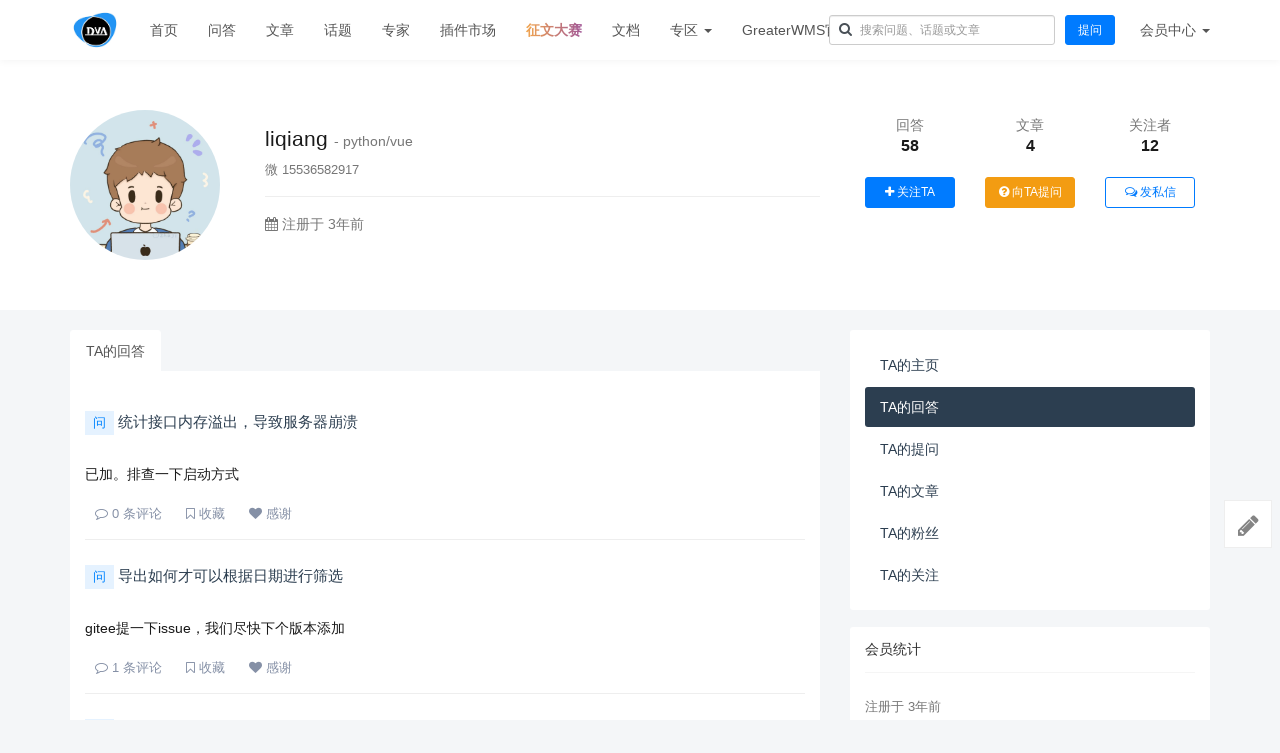

--- FILE ---
content_type: text/html; charset=utf-8
request_url: https://bbs.django-vue-admin.com/u/2/answer
body_size: 9349
content:
<!DOCTYPE html>
<!--[if lt IE 7]>
<html class="lt-ie9 lt-ie8 lt-ie7"> <![endif]-->
<!--[if IE 7]>
<html class="lt-ie9 lt-ie8"> <![endif]-->
<!--[if IE 8]>
<html class="lt-ie9"> <![endif]-->
<!--[if gt IE 8]><!-->
<html> <!--<![endif]-->
<head>
    <meta http-equiv="Content-Type" content="text/html; charset=UTF-8">
    <meta http-equiv="X-UA-Compatible" content="IE=edge,Chrome=1">
    <meta name="viewport" content="width=device-width,minimum-scale=1.0,maximum-scale=1.0,user-scalable=no">
    <meta name="renderer" content="webkit">
    <title>TA的回答 - django-vue-admin 社区</title>
    
    <link rel="shortcut icon" href="/assets/img/favicon.ico" type="image/x-icon" />
        <link rel="stylesheet" type="text/css" id="layuicss-layer" href="/assets/libs/fastadmin-layer/dist/theme/default/layer.css?v=1.0.292"/>
    <link rel="stylesheet" type="text/css" href="/assets/addons/ask/css/all.min.css?v=1.0.292"/>

    <!--[if lt IE 9]>
    <script src="/libs/html5shiv.js?v="></script>
    <script src="/libs/respond.min.js?v="></script>
    <![endif]-->

    <!--@formatter:off-->
    <script type="text/javascript">
        var Config = {"upload":{"uploadurl":"\/index\/ajax\/upload","cdnurl":"","savekey":"\/uploads\/{year}{mon}{day}\/{filemd5}{.suffix}","maxsize":"10mb","mimetype":"jpg,png,bmp,jpeg,gif,webp,zip,rar,xls,xlsx,wav,mp4,mp3,webm","multiple":false,"chunking":false,"chunksize":2097152,"fullmode":false,"thumbstyle":"","bucket":"local","multipart":[],"storage":"local"},"controllername":"user","actionname":"dispatch","url_domain_deploy":false,"__PUBLIC__":"\/","__ROOT__":"\/","__CDN__":"","inviteprice":"1-10","pagesize":{"question":"10","article":"10","answer":"10","comment":"10"},"captchaparts":"postquestion,postarticle,postanswer,postcomment","loadmode":"infinite","editormode":"markdown","uploadparts":"image,file","user":null};
    </script>
    <!--@formatter:on-->
    <script async src="https://pagead2.googlesyndication.com/pagead/js/adsbygoogle.js?client=ca-pub-2892031411229715"
     crossorigin="anonymous"></script>
</head>
<style>
.text{
      background: linear-gradient(90deg, rgba(131,58,180,1) 0%, rgba(253,29,29,1) 33.3%, rgba(252,176,69,1) 66.6%, rgba(131,58,180,1) 100%);
      -webkit-background-clip: text; /*截取背景区域为文字*/
      font-weight: 900;
      color: transparent!important;
      background-size: 300% 100%; /*扩大背景区域*/  
      animation: text 4s infinite linear;
}
@keyframes text{
  0%  { background-position: 0 0;}
100%  { background-position: -150% 0;}
}
</style>
<body class="group-page">

<header class="header">
    <!-- S 导航 -->
    <nav class="navbar navbar-default navbar-white navbar-fixed-top" role="navigation">
        <div class="container">

            <div class="navbar-header">
                <button type="button" class="navbar-toggle " data-toggle="collapse" data-target="#navbar-collapse">
                    <span class="sr-only">Toggle navigation</span>
                    <span class="icon-bar"></span>
                    <span class="icon-bar"></span>
                    <span class="icon-bar"></span>
                </button>
                <a class="navbar-brand" href="/"><img src="/uploads/20220305/c8b2f3e1cc9506d30ee69efa96ed7883.jpg" style="height:100%;"></a>
            </div>

            <div class="collapse navbar-collapse" id="navbar-collapse">
                <ul class="nav navbar-nav">
                    <li class=""><a href="/">首页</a></li>
                    <li class=""><a href="/questions.html">问答</a></li>
                    <li class=""><a href="/articles.html">文章</a></li>
                    <li class=""><a href="/tags.html">话题</a></li>
                    <li class=""><a href="/experts.html">专家</a></li>
                    <li class=""><a href="/plugMarket.html">插件市场</a></li>
                    <li class=""><a class="text" href="/zone/征文大赛.html">征文大赛</a></li>
                    <li><a href="https://django-vue-admin.com" target="_blank">文档</a></li>
                    <li class="dropdown">
                        <a href="/zones.html" class="dropdown-toggle" data-toggle="dropdown">专区 <b class="caret"></b></a>
                        <ul class="dropdown-menu multi-level">
                                                        <li><a href="/zone/dvadmin.html">dvadmin</a></li>
                                                        <li><a href="/zone/test2.html">测试专区2</a></li>
                                                        <li><a href="/zone/征文大赛.html">征文大赛</a></li>
                                                        <li><a href="/zones.html">更多专区...</a></li>
                        </ul>
                    </li>
                    <li><a href="https://www.56yhz.com" target="_blank">GreaterWMS官网</a></li>
                    <!--<li><a href="/">返回主站</a></li>-->
                </ul>
                <ul class="nav navbar-nav navbar-right">
                    <li>
                        <form class="form-inline navbar-form search-form pt-1" action="/search.html" method="get">
                            <input class="form-control" name="q" value="" type="text" id="searchinput" placeholder="搜索问题、话题或文章">
                        </form>
                    </li>
                    <li class="hidden-xs">
                        <div class="py-3 px-2">
                            <a href="/addons/ask/question/post.html" class="btn btn-primary">提问</a>
                        </div>
                    </li>
                                        <li class="dropdown navbar-userinfo">
                                                <a href="/index/user/index.html" class="dropdown-toggle" data-toggle="dropdown">会员<span class="hidden-sm">中心</span> <b class="caret"></b></a>
                                                <ul class="dropdown-menu">
                                                        <li><a href="/index/user/login.html"><i class="fa fa-sign-in fa-fw"></i> 登录</a></li>
                            <li><a href="/index/user/register.html"><i class="fa fa-user-o fa-fw"></i> 注册</a></li>
                            
                        </ul>
                    </li>
                </ul>
            </div>

        </div>
    </nav>
    <!-- E 导航 -->

</header>

<div class="container-fluid" style="padding:50px 0;background:#fff;">
    <header class="space-header">
        <div class="container">
            <div class="row">
                <div class="col-xs-4 col-sm-4 col-md-2">
                    <a class="text-left" href="/u/2"><img class="img-circle img-responsive" src="/uploads/20220417/c83ce311969d153e86f1c020002e452c.png" style="width:150px;height:150px;" alt="liqiang"></a>
                </div>
                <div class="col-xs-8 col-sm-8 col-md-6">
                    <div class="h3">
                        liqiang                        <small> - python/vue</small>
                                            </div>
                    <div class="text-muted"><small>微 15536582917</small></div>
                    <hr>
                    <div class="text-muted">
                        <span><i class="fa fa-calendar"></i> 注册于 3年前</span>
                    </div>
                    <div class="mt-3"><p></p></div>
                </div>
                <div class="col-xs-12 col-sm-8 col-md-4">
                    <div class="row statistics pt-1" style="border-top:none;">
                        <div class="col-xs-4">
                            <div class="statistics-text">回答</div>
                            <div class="statistics-nums">58</div>
                        </div>
                        <div class="col-xs-4">
                            <div class="statistics-text">文章</div>
                            <div class="statistics-nums">4</div>
                        </div>
                        <div class="col-xs-4">
                            <div class="statistics-text">关注者</div>
                            <div class="statistics-nums">12</div>
                        </div>
                    </div>
                                        <div>
                        <div class="col-xs-4">
                            <a href="javascript:" class="btn btn-primary btn-block btn-attention " data-id="2" data-type="user"><i class="fa fa-plus"></i> <span>关注TA</span></a>
                        </div>
                        <div class="col-xs-4">
                            <a href="/addons/ask/question/post?user_id=2" class="btn btn-warning btn-block"><i class="fa fa-question-circle"></i> 向TA提问</a>
                        </div>
                        <div class="col-xs-4">
                            <a href="javascript:" class="btn btn-outline-primary btn-block btn-message" data-id="2"><i class="fa fa-comments-o"></i> 发私信</a>
                        </div>
                    </div>
                                    </div>
            </div>
        </div>
    </header>
</div>

<div class="container">
    <div class="row" style="margin-top:20px;">
        <div class="col-md-8 col-sm-12">
            <ul class="nav nav-tabs nav-noborder mb-10 mt-20">
                <li class="active"><a href="?type=new">TA的回答</a></li>
            </ul>
            <div class="tab-inner" style="background:#fff;padding:15px;">
                <div class="question-list" data-page="1" data-more="1">
                                        <div class="comment">
    <div class="comment-header">
        <h4 class="title"><a href="/question/541.html"><span class="tag">问</span> 统计接口内存溢出，导致服务器崩溃</a></h4>
    </div>
    <div class="comment-body">

        <div class="content">
                        <div class="text-fmt wysiwyg mt-10 mb-10"><p><p>已加。排查一下启动方式</p></p></div>
                    </div>

    </div>
    <div class="comment-footer clearfix">
        <div class="">
            <a href="javascript:" class="action btn-comment" data-type="answer" data-id="589"><i class="fa fa-comment-o"></i> <span>0</span> 条评论</a>
            <a href="javascript:" class="action btn-collection " data-id="589" data-type="answer"><i class="fa fa-bookmark-o"></i> <span>收藏</span></a>
            <a href="javascript:" class="action btn-thanks" data-id="589" data-type="answer" data-user-id="2" data-user-url="/u/2" data-user-nickname="liqiang" data-user-avatar="/uploads/20220417/c83ce311969d153e86f1c020002e452c.png" data-toggle="popover" data-title="感谢" data-url="/addons/ask/ajax/get_thanks_list.html"><i class="fa fa-heart"></i> <span>感谢</span></a>
                    </div>
        <div class="sub-comments hidden">
        </div>
    </div>
</div>

                                        <div class="comment">
    <div class="comment-header">
        <h4 class="title"><a href="/question/486.html"><span class="tag">问</span> 导出如何才可以根据日期进行筛选</a></h4>
    </div>
    <div class="comment-body">

        <div class="content">
                        <div class="text-fmt wysiwyg mt-10 mb-10"><p><p>gitee提一下issue，我们尽快下个版本添加</p></p></div>
                    </div>

    </div>
    <div class="comment-footer clearfix">
        <div class="">
            <a href="javascript:" class="action btn-comment" data-type="answer" data-id="548"><i class="fa fa-comment-o"></i> <span>1</span> 条评论</a>
            <a href="javascript:" class="action btn-collection " data-id="548" data-type="answer"><i class="fa fa-bookmark-o"></i> <span>收藏</span></a>
            <a href="javascript:" class="action btn-thanks" data-id="548" data-type="answer" data-user-id="2" data-user-url="/u/2" data-user-nickname="liqiang" data-user-avatar="/uploads/20220417/c83ce311969d153e86f1c020002e452c.png" data-toggle="popover" data-title="感谢" data-url="/addons/ask/ajax/get_thanks_list.html"><i class="fa fa-heart"></i> <span>感谢</span></a>
                    </div>
        <div class="sub-comments hidden">
        </div>
    </div>
</div>

                                        <div class="comment">
    <div class="comment-header">
        <h4 class="title"><a href="/question/468.html"><span class="tag">问</span> 导入功能权限已经配置，调用还是提示&ldquo;您没有执行该操作的权限&rdquo;，只有超级管理员才可以使用导入功能</a></h4>
    </div>
    <div class="comment-body">

        <div class="content">
                        <div class="text-fmt wysiwyg mt-10 mb-10"><p><p>权限配置中需要给普通用户配置权限</p></p></div>
                    </div>

    </div>
    <div class="comment-footer clearfix">
        <div class="">
            <a href="javascript:" class="action btn-comment" data-type="answer" data-id="534"><i class="fa fa-comment-o"></i> <span>2</span> 条评论</a>
            <a href="javascript:" class="action btn-collection " data-id="534" data-type="answer"><i class="fa fa-bookmark-o"></i> <span>收藏</span></a>
            <a href="javascript:" class="action btn-thanks" data-id="534" data-type="answer" data-user-id="2" data-user-url="/u/2" data-user-nickname="liqiang" data-user-avatar="/uploads/20220417/c83ce311969d153e86f1c020002e452c.png" data-toggle="popover" data-title="感谢" data-url="/addons/ask/ajax/get_thanks_list.html"><i class="fa fa-heart"></i> <span>感谢</span></a>
                    </div>
        <div class="sub-comments hidden">
        </div>
    </div>
</div>

                                        <div class="comment">
    <div class="comment-header">
        <h4 class="title"><a href="/question/432.html"><span class="tag">问</span> this.$emit('refresh')刷新表格为什么不起作用呢？</a></h4>
    </div>
    <div class="comment-body">

        <div class="content">
                        <div class="text-fmt wysiwyg mt-10 mb-10"><p><p>不起作用是因为你在父组件中，没有使用这个@refresh 事件</p></p></div>
                    </div>

    </div>
    <div class="comment-footer clearfix">
        <div class="">
            <a href="javascript:" class="action btn-comment" data-type="answer" data-id="504"><i class="fa fa-comment-o"></i> <span>0</span> 条评论</a>
            <a href="javascript:" class="action btn-collection " data-id="504" data-type="answer"><i class="fa fa-bookmark-o"></i> <span>收藏</span></a>
            <a href="javascript:" class="action btn-thanks" data-id="504" data-type="answer" data-user-id="2" data-user-url="/u/2" data-user-nickname="liqiang" data-user-avatar="/uploads/20220417/c83ce311969d153e86f1c020002e452c.png" data-toggle="popover" data-title="感谢" data-url="/addons/ask/ajax/get_thanks_list.html"><i class="fa fa-heart"></i> <span>感谢</span></a>
                    </div>
        <div class="sub-comments hidden">
        </div>
    </div>
</div>

                                        <div class="comment">
    <div class="comment-header">
        <h4 class="title"><a href="/question/406.html"><span class="tag">问</span> 用户按关键字搜索中性别字段只对编号生效</a></h4>
    </div>
    <div class="comment-body">

        <div class="content">
                        <div class="text-fmt wysiwyg mt-10 mb-10"><p><p>好的，我们这边记录下来，看版本优化，麻烦给提到gitee的  issue 中</p></p></div>
                    </div>

    </div>
    <div class="comment-footer clearfix">
        <div class="">
            <a href="javascript:" class="action btn-comment" data-type="answer" data-id="481"><i class="fa fa-comment-o"></i> <span>0</span> 条评论</a>
            <a href="javascript:" class="action btn-collection " data-id="481" data-type="answer"><i class="fa fa-bookmark-o"></i> <span>收藏</span></a>
            <a href="javascript:" class="action btn-thanks" data-id="481" data-type="answer" data-user-id="2" data-user-url="/u/2" data-user-nickname="liqiang" data-user-avatar="/uploads/20220417/c83ce311969d153e86f1c020002e452c.png" data-toggle="popover" data-title="感谢" data-url="/addons/ask/ajax/get_thanks_list.html"><i class="fa fa-heart"></i> <span>感谢</span></a>
                    </div>
        <div class="sub-comments hidden">
        </div>
    </div>
</div>

                                        <div class="comment">
    <div class="comment-header">
        <h4 class="title"><a href="/question/407.html"><span class="tag">问</span> dvadmin_celery插件，worker不能正常启动</a></h4>
    </div>
    <div class="comment-body">

        <div class="content">
                        <div class="text-fmt wysiwyg mt-10 mb-10"><p><p>dev分支已经改好了，是Django的日志打印问题，今晚会发个v2.1.3版本</p></p></div>
                    </div>

    </div>
    <div class="comment-footer clearfix">
        <div class="">
            <a href="javascript:" class="action btn-comment" data-type="answer" data-id="480"><i class="fa fa-comment-o"></i> <span>0</span> 条评论</a>
            <a href="javascript:" class="action btn-collection " data-id="480" data-type="answer"><i class="fa fa-bookmark-o"></i> <span>收藏</span></a>
            <a href="javascript:" class="action btn-thanks" data-id="480" data-type="answer" data-user-id="2" data-user-url="/u/2" data-user-nickname="liqiang" data-user-avatar="/uploads/20220417/c83ce311969d153e86f1c020002e452c.png" data-toggle="popover" data-title="感谢" data-url="/addons/ask/ajax/get_thanks_list.html"><i class="fa fa-heart"></i> <span>感谢</span></a>
                    </div>
        <div class="sub-comments hidden">
        </div>
    </div>
</div>

                                        <div class="comment">
    <div class="comment-header">
        <h4 class="title"><a href="/question/387.html"><span class="tag">问</span> 迁移sqlite警告</a></h4>
    </div>
    <div class="comment-body">

        <div class="content">
                        <div class="text-fmt wysiwyg mt-10 mb-10"><p><p>本地测试可忽略，线上环境直接换成mysql即可。</p></p></div>
                    </div>

    </div>
    <div class="comment-footer clearfix">
        <div class="">
            <a href="javascript:" class="action btn-comment" data-type="answer" data-id="458"><i class="fa fa-comment-o"></i> <span>0</span> 条评论</a>
            <a href="javascript:" class="action btn-collection " data-id="458" data-type="answer"><i class="fa fa-bookmark-o"></i> <span>收藏</span></a>
            <a href="javascript:" class="action btn-thanks" data-id="458" data-type="answer" data-user-id="2" data-user-url="/u/2" data-user-nickname="liqiang" data-user-avatar="/uploads/20220417/c83ce311969d153e86f1c020002e452c.png" data-toggle="popover" data-title="感谢" data-url="/addons/ask/ajax/get_thanks_list.html"><i class="fa fa-heart"></i> <span>感谢</span></a>
                    </div>
        <div class="sub-comments hidden">
        </div>
    </div>
</div>

                                        <div class="comment">
    <div class="comment-header">
        <h4 class="title"><a href="/question/306.html"><span class="tag">问</span> 请问消息中心如何向用户推送通知？</a></h4>
    </div>
    <div class="comment-body">

        <div class="content">
                        <div class="text-fmt wysiwyg mt-10 mb-10"><p><p>可以的<br><img  src="/uploads/20221201/1a2819450cfec3869a015a4db73cce2d.png"  alt="image.png"  title="image.png"></p></p></div>
                    </div>

    </div>
    <div class="comment-footer clearfix">
        <div class="">
            <a href="javascript:" class="action btn-comment" data-type="answer" data-id="363"><i class="fa fa-comment-o"></i> <span>0</span> 条评论</a>
            <a href="javascript:" class="action btn-collection " data-id="363" data-type="answer"><i class="fa fa-bookmark-o"></i> <span>收藏</span></a>
            <a href="javascript:" class="action btn-thanks" data-id="363" data-type="answer" data-user-id="2" data-user-url="/u/2" data-user-nickname="liqiang" data-user-avatar="/uploads/20220417/c83ce311969d153e86f1c020002e452c.png" data-toggle="popover" data-title="感谢" data-url="/addons/ask/ajax/get_thanks_list.html"><i class="fa fa-heart"></i> <span>感谢</span></a>
                    </div>
        <div class="sub-comments hidden">
        </div>
    </div>
</div>

                                        <div class="comment">
    <div class="comment-header">
        <h4 class="title"><a href="/question/302.html"><span class="tag">问</span> 主页控制台tab标签显示，没有关闭按钮</a></h4>
    </div>
    <div class="comment-body">

        <div class="content">
                        <div class="text-fmt wysiwyg mt-10 mb-10"><p><p>默认控制台是不允许关闭的</p></p></div>
                    </div>

    </div>
    <div class="comment-footer clearfix">
        <div class="">
            <a href="javascript:" class="action btn-comment" data-type="answer" data-id="353"><i class="fa fa-comment-o"></i> <span>2</span> 条评论</a>
            <a href="javascript:" class="action btn-collection " data-id="353" data-type="answer"><i class="fa fa-bookmark-o"></i> <span>收藏</span></a>
            <a href="javascript:" class="action btn-thanks" data-id="353" data-type="answer" data-user-id="2" data-user-url="/u/2" data-user-nickname="liqiang" data-user-avatar="/uploads/20220417/c83ce311969d153e86f1c020002e452c.png" data-toggle="popover" data-title="感谢" data-url="/addons/ask/ajax/get_thanks_list.html"><i class="fa fa-heart"></i> <span>感谢</span></a>
                    </div>
        <div class="sub-comments hidden">
        </div>
    </div>
</div>

                                        <div class="comment">
    <div class="comment-header">
        <h4 class="title"><a href="/question/300.html"><span class="tag">问</span> 菜单管理下的拥有权限新增菜单不显示中文及权限颜色不一致</a></h4>
    </div>
    <div class="comment-body">

        <div class="content">
                        <div class="text-fmt wysiwyg mt-10 mb-10"><p><p>有截图说明吗？</p></p></div>
                    </div>

    </div>
    <div class="comment-footer clearfix">
        <div class="">
            <a href="javascript:" class="action btn-comment" data-type="answer" data-id="349"><i class="fa fa-comment-o"></i> <span>1</span> 条评论</a>
            <a href="javascript:" class="action btn-collection " data-id="349" data-type="answer"><i class="fa fa-bookmark-o"></i> <span>收藏</span></a>
            <a href="javascript:" class="action btn-thanks" data-id="349" data-type="answer" data-user-id="2" data-user-url="/u/2" data-user-nickname="liqiang" data-user-avatar="/uploads/20220417/c83ce311969d153e86f1c020002e452c.png" data-toggle="popover" data-title="感谢" data-url="/addons/ask/ajax/get_thanks_list.html"><i class="fa fa-heart"></i> <span>感谢</span></a>
                    </div>
        <div class="sub-comments hidden">
        </div>
    </div>
</div>

                                        <div class="comment">
    <div class="comment-header">
        <h4 class="title"><a href="/question/293.html"><span class="tag">问</span> 添加完数据后前端报错</a></h4>
    </div>
    <div class="comment-body">

        <div class="content">
                        <div class="text-fmt wysiwyg mt-10 mb-10"><p><p>最新版本吗？方便录制一个视频复现一下吗？</p></p></div>
                    </div>

    </div>
    <div class="comment-footer clearfix">
        <div class="">
            <a href="javascript:" class="action btn-comment" data-type="answer" data-id="345"><i class="fa fa-comment-o"></i> <span>1</span> 条评论</a>
            <a href="javascript:" class="action btn-collection " data-id="345" data-type="answer"><i class="fa fa-bookmark-o"></i> <span>收藏</span></a>
            <a href="javascript:" class="action btn-thanks" data-id="345" data-type="answer" data-user-id="2" data-user-url="/u/2" data-user-nickname="liqiang" data-user-avatar="/uploads/20220417/c83ce311969d153e86f1c020002e452c.png" data-toggle="popover" data-title="感谢" data-url="/addons/ask/ajax/get_thanks_list.html"><i class="fa fa-heart"></i> <span>感谢</span></a>
                    </div>
        <div class="sub-comments hidden">
        </div>
    </div>
</div>

                                        <div class="comment">
    <div class="comment-header">
        <h4 class="title"><a href="/question/141.html"><span class="tag">问</span> 请问论坛如何采纳别人的答案，结束悬赏</a></h4>
    </div>
    <div class="comment-body">

        <div class="content">
                        <div class="text-fmt wysiwyg mt-10 mb-10"><p><p>为了防作弊，不允许同IP下的用户互相采纳。</p></p></div>
                    </div>

    </div>
    <div class="comment-footer clearfix">
        <div class="">
            <a href="javascript:" class="action btn-comment" data-type="answer" data-id="177"><i class="fa fa-comment-o"></i> <span>0</span> 条评论</a>
            <a href="javascript:" class="action btn-collection " data-id="177" data-type="answer"><i class="fa fa-bookmark-o"></i> <span>收藏</span></a>
            <a href="javascript:" class="action btn-thanks" data-id="177" data-type="answer" data-user-id="2" data-user-url="/u/2" data-user-nickname="liqiang" data-user-avatar="/uploads/20220417/c83ce311969d153e86f1c020002e452c.png" data-toggle="popover" data-title="感谢" data-url="/addons/ask/ajax/get_thanks_list.html"><i class="fa fa-heart"></i> <span>感谢</span></a>
                    </div>
        <div class="sub-comments hidden">
        </div>
    </div>
</div>

                                        <div class="comment">
    <div class="comment-header">
        <h4 class="title"><a href="/question/111.html"><span class="tag">问</span> 前端启动报错,Failed to compile.</a></h4>
    </div>
    <div class="comment-body">

        <div class="content">
                        <div class="text-fmt wysiwyg mt-10 mb-10"><p><p>你这个npm 和node 版本是多少呢？</p></p></div>
                    </div>

    </div>
    <div class="comment-footer clearfix">
        <div class="">
            <a href="javascript:" class="action btn-comment" data-type="answer" data-id="147"><i class="fa fa-comment-o"></i> <span>1</span> 条评论</a>
            <a href="javascript:" class="action btn-collection " data-id="147" data-type="answer"><i class="fa fa-bookmark-o"></i> <span>收藏</span></a>
            <a href="javascript:" class="action btn-thanks" data-id="147" data-type="answer" data-user-id="2" data-user-url="/u/2" data-user-nickname="liqiang" data-user-avatar="/uploads/20220417/c83ce311969d153e86f1c020002e452c.png" data-toggle="popover" data-title="感谢" data-url="/addons/ask/ajax/get_thanks_list.html"><i class="fa fa-heart"></i> <span>感谢</span></a>
                    </div>
        <div class="sub-comments hidden">
        </div>
    </div>
</div>

                                        <div class="comment">
    <div class="comment-header">
        <h4 class="title"><a href="/question/101.html"><span class="tag">问</span> 前台后台都启动了都是没有显示验证码</a></h4>
    </div>
    <div class="comment-body">

        <div class="content">
                        <div class="text-fmt wysiwyg mt-10 mb-10"><p><p>v2.0.3版本已经修复</p></p></div>
                    </div>

    </div>
    <div class="comment-footer clearfix">
        <div class="">
            <a href="javascript:" class="action btn-comment" data-type="answer" data-id="140"><i class="fa fa-comment-o"></i> <span>0</span> 条评论</a>
            <a href="javascript:" class="action btn-collection " data-id="140" data-type="answer"><i class="fa fa-bookmark-o"></i> <span>收藏</span></a>
            <a href="javascript:" class="action btn-thanks" data-id="140" data-type="answer" data-user-id="2" data-user-url="/u/2" data-user-nickname="liqiang" data-user-avatar="/uploads/20220417/c83ce311969d153e86f1c020002e452c.png" data-toggle="popover" data-title="感谢" data-url="/addons/ask/ajax/get_thanks_list.html"><i class="fa fa-heart"></i> <span>感谢</span></a>
                    </div>
        <div class="sub-comments hidden">
        </div>
    </div>
</div>

                                        <div class="comment">
    <div class="comment-header">
        <h4 class="title"><a href="/question/107.html"><span class="tag">问</span> 官方dvadmin-celery插件教程，有对应的前端么，求分享</a></h4>
    </div>
    <div class="comment-body">

        <div class="content">
                        <div class="text-fmt wysiwyg mt-10 mb-10"><p><p>前端暂时没有没有迁移过来，<a href="https://bbs.django-vue-admin.com/addons/ask/go?url=https%3A%2F%2Fgitee.com%2Fdvadmin%2Fdvadmin_celery_web" target="_blank" >https://gitee.com/dvadmin/dvadmin_celery_web</a></p></p></div>
                    </div>

    </div>
    <div class="comment-footer clearfix">
        <div class="">
            <a href="javascript:" class="action btn-comment" data-type="answer" data-id="139"><i class="fa fa-comment-o"></i> <span>6</span> 条评论</a>
            <a href="javascript:" class="action btn-collection " data-id="139" data-type="answer"><i class="fa fa-bookmark-o"></i> <span>收藏</span></a>
            <a href="javascript:" class="action btn-thanks" data-id="139" data-type="answer" data-user-id="2" data-user-url="/u/2" data-user-nickname="liqiang" data-user-avatar="/uploads/20220417/c83ce311969d153e86f1c020002e452c.png" data-toggle="popover" data-title="感谢" data-url="/addons/ask/ajax/get_thanks_list.html"><i class="fa fa-heart"></i> <span>感谢</span></a>
                    </div>
        <div class="sub-comments hidden">
        </div>
    </div>
</div>

                    
                    <div class="pager text-center">
                        <ul class="pagination"><li class="disabled"><span>&laquo;</span></li> <li class="active"><span>1</span></li><li><a href="/u/2/answer?page=2">2</a></li><li><a href="/u/2/answer?page=3">3</a></li><li><a href="/u/2/answer?page=4">4</a></li> <li><a href="/u/2/answer?page=2">&raquo;</a></li></ul>                    </div>

                                    </div>
            </div>
        </div>
        <div class="col-md-4 col-sm-12">
            <div class="article-sidebar">
    <!-- S 会员菜单 -->
    <div class="panel panel-default">
        <div class="panel-body">
            <ul class="nav nav-pills nav-stacked space-nav">
                <li class=""><a href="/u/2">TA的主页</a></li>
                <li class="active"><a href="/u/2/answer">TA的回答</a></li>
                <li class=""><a href="/u/2/question">TA的提问</a></li>
                <li class=""><a href="/u/2/article">TA的文章</a></li>
                <li class=""><a href="/u/2/follower">TA的粉丝</a></li>
                <li class=""><a href="/u/2/attention">TA的关注</a></li>
                            </ul>
        </div>
    </div>
    <!-- E 会员菜单 -->

    <!-- S 会员统计 -->
    <div class="panel panel-default">
        <div class="panel-heading">
            <h3 class="panel-title">会员统计</h3>
        </div>
        <div class="panel-body text-muted small">
            <div class="my-2">
                注册于 3年前            </div>
            <div class="my-2">
                个人主页被 8453 人浏览
            </div>
        </div>
    </div>
    <!-- E 会员统计 -->

    <div class="mb-3">
        <a href="https://bbs.django-vue-admin.com/question/462.html"><img src="https://hanlintop.com/uploads/20230601/a5f2638972f0e56a6f69e86de1ed3f62.png" class="img-responsive"/></a>
    </div>
</div>
        </div>
    </div>
</div>




<footer class="footer">
    <div class="container-fluid" id="footer">
        <p class="address">
            Copyright&nbsp;©&nbsp;2017-2020 All Rights Reserved django-vue-admin 社区 Copyrights <a href="https://beian.miit.gov.cn" target="_blank">晋ICP备18005113号-3</a>
        </p>
    </div>
</footer>

<div class="floatbar" style="margin-top: -220px;">

    <div class="floatbar-item">
        <a href="/addons/ask/question/post.html" class="floatbar-btn">
            <i class="fa fa-pencil"></i>
            <p>
                发布<br>
                问题
            </p>
        </a>
    </div>
        <div class="floatbar-item floatbtn-item-top" style="display:none;">
        <a href="javascript:" class="floatbar-btn backtotop">
            <i class="fa fa-chevron-up"></i>
            <p>
                回到<br>
                顶部
            </p>
        </a>
    </div>
</div>

<!--搜索模板-->
<script type="text/html" id="bodytpl">

    <%if(typeof item.title == 'undefined'){%>
    <%if(item.length>0){%>
    <div class="autocomplete-searchtags">
        <table style="width:100%;">
            <tr>
                <td colspan="2">
                    <div class="search-subject">
                        <%for(var i=0;i< item.length;i++){%>
                        <a href="<%=item[i].url%>" class="tag"><%if(item[i].icon){%><img src="<%=item[i].icon%>" alt=""><%}%><%=#replace(item[i].name)%></a>
                        <%}%>
                    </div>
                </td>
            </tr>
        </table>
    </div>
    <%}%>
    <%}else{%>
    <div class="autocomplete-suggestion autocomplete-questions" data-href="<%=item.url%>" data-url="<%=item.url%>">
        <table style="width:100%;">
            <tr>
                <td>
                    <div class="search-subject">
                        <%if(item.price>0){%>
                            <%if(item.type=='question'){%>
                            <span class="question-price-tag" title="如果回答被采纳，回答者将获得<%=item.price%>元">￥<%=item.price%></span>
                            <%}else{%>
                            <span class="question-price-tag" title="此文章需要支付<%=item.price%>元才能查看">￥<%=item.price%></span>
                            <%}%>
                        <%}%>
                        <%if(item.score>0){%>
                            <%if(item.type=='question'){%>
                            <span class="question-price-tag" title="如果回答被采纳，回答者将获得<%=item.price%>积分">￥<%=item.score%></span>
                            <%}else{%>
                            <span class="question-price-tag" title="此文章需要消耗<%=item.price%>积分才能查看">￥<%=item.score%></span>
                            <%}%>
                        <%}%>
                        <a href="<%=item.url%>"><%=#replace(item.title)%></a>
                    </div>
                    <div class="search-meta text-muted small">
                        <%=item.userinfo.nickname%> 发布于 <%=item.create_date%>
                    </div>
                </td>
                <td class="text-muted text-right" style="width:70px;vertical-align: top;">
                    <div class="tag tag-xs <%=item.type=='question'?'':'tag-danger'%>"><%=item.type=='question'?'问题':'文章'%></div>
                </td>
            </tr>
        </table>
    </div>
    <%}%>
</script>

<!--感谢模板-->
<script id="thankstpl" type="text/html">
    <div class="p-4">
        <div class="alert alert-warning" role="alert">
            我们应该多多支持小伙伴的分享及热心帮助！
        </div>

        <div class="">
            <div class="text-center" style="margin-bottom:20px;">
                <img src="<%=userAvatar%>" class="img-circle" width="100" height="100" alt="">
                <h5><a href="<%=userUrl%>" target="_blank"><%=userNickname%></a></h5>
            </div>
            <form action="/addons/ask/thanks/create.html" id="thanks-form" method="post" target="_blank">
                <input type="hidden" name="id" value="<%=id%>"/>
                <input type="hidden" name="type" value="<%=type%>"/>
                <input type="hidden" name="money" value="1"/>
                <div class="row">
                    <div class="col-xs-4">
                        <button type="button" class="btn btn-light btn-block btn-money active" data-money="1">￥1 元</button>
                    </div>
                    <div class="col-xs-4">
                        <button type="button" class="btn btn-light btn-block btn-money" data-money="5">￥5 元</button>
                    </div>
                    <div class="col-xs-4">
                        <button type="button" class="btn btn-light btn-block btn-money" data-money="10">￥10 元</button>
                    </div>
                </div>
                <div class="row my-4">
                    <div class="col-xs-4">
                        <button type="button" class="btn btn-light btn-block btn-money" data-money="20">￥20 元</button>
                    </div>
                    <div class="col-xs-4">
                        <button type="button" class="btn btn-light btn-block btn-money" data-money="50">￥50 元</button>
                    </div>
                    <div class="col-xs-4">
                        <button type="button" class="btn btn-light btn-block btn-money" data-money="100">￥100 元</button>
                    </div>
                </div>
                <div class="row my-1 text-center">
                    <div class="col-xs-12">
                        <input type="text" class="form-control" value="" placeholder="请输入你的留言，可选"/>
                    </div>
                </div>
                <hr>
                <div class="row my-1 text-center">
                    <div class="col-xs-4">
                        <div class="form-check">
                            <input class="form-check-input" type="radio" name="paytype" id="paytype-wechat"
                                   value="wechat" checked>
                            <label class="form-check-label" for="paytype-wechat">微信</label>
                        </div>
                    </div>
                                        <div class="col-xs-4">
                        <div class="form-check">
                            <input class="form-check-input" type="radio" name="paytype" id="paytype-alipay"
                                   value="alipay">
                            <label class="form-check-label" for="paytype-alipay">支付宝</label>
                        </div>
                    </div>
                                        <div class="col-xs-4">
                        <div class="form-check">
                            <input class="form-check-input" type="radio" name="paytype" id="paytype-balance"
                                   value="balance">
                            <label class="form-check-label" for="paytype-balance" data-toggle="tooltip" data-title="余额：￥0">余额支付</label>
                        </div>
                    </div>
                </div>
                <div class="row mt-2">
                    <div class="col text-center">
                        <button type="submit" class="btn btn-primary btn-submit-thanks">立即支付</button>
                    </div>
                </div>
            </form>
        </div>
    </div>
</script>

<!--举报模板-->
<script id="reporttpl" type="text/html">
    <div class="p-4">
        <div class="alert alert-info" role="alert">
            让我们一起共建文明社区！您的反馈至关重要！
        </div>

        <div class="">
            <form action="/addons/ask/report/create.html" id="report-form" method="post">
                <input type="hidden" name="id" value="<%=id%>"/>
                <input type="hidden" name="type" value="<%=type%>"/>
                <div class="row radio">
                                        <div class="col-xs-6 py-1">
                        <label><input type="radio" name="reason" value="1" checked> 色情低俗</label>
                    </div>
                                        <div class="col-xs-6 py-1">
                        <label><input type="radio" name="reason" value="2" > 政治敏感</label>
                    </div>
                                        <div class="col-xs-6 py-1">
                        <label><input type="radio" name="reason" value="3" > 违法暴力</label>
                    </div>
                                        <div class="col-xs-6 py-1">
                        <label><input type="radio" name="reason" value="4" > 恐怖血腥</label>
                    </div>
                                        <div class="col-xs-6 py-1">
                        <label><input type="radio" name="reason" value="5" > 非法贩卖</label>
                    </div>
                                        <div class="col-xs-6 py-1">
                        <label><input type="radio" name="reason" value="6" > 仇恨言论</label>
                    </div>
                                        <div class="col-xs-6 py-1">
                        <label><input type="radio" name="reason" value="7" > 打小广告</label>
                    </div>
                                        <div class="col-xs-6 py-1">
                        <label><input type="radio" name="reason" value="8" > 其他</label>
                    </div>
                                    </div>

                <div class="row my-1 text-center">
                    <div class="col-xs-12">
                        <input type="text" class="form-control" value="" placeholder="其它信息，可选"/>
                    </div>
                </div>
                <hr>
                <div class="row mt-2">
                    <div class="col text-center">
                        <button type="submit" class="btn btn-primary btn-submit-thanks">提交反馈</button>
                    </div>
                </div>
            </form>
        </div>
    </div>
</script>

<!--支付模板-->
<script type="text/html" id="paynowtpl">
    <div class="" style="padding:20px 20px 20px 20px;min-width:330px;min-height:220px;">
        <div>
            <div class="alert alert-info">
                <div class="row">
                    <div class="col-xs-12">
                        <div style="font-size:14px;"><b>支付金额：￥<%=price%></b></div>
                    </div>
                </div>
            </div>
        </div>
        <form action="/addons/ask/order/submit.html" id="paynow-form" method="post" target="_blank">
            <input type="hidden" name="id" value="<%=id%>"/>
            <input type="hidden" name="type" value="<%=type%>"/>
            <hr>
            <div class="row my-4 text-center">
                <div class="col-xs-4">
                    <div class="form-check">
                        <input class="form-check-input" type="radio" name="paytype" id="paytype-wechat"
                               value="wechat" checked>
                        <label class="form-check-label" for="paytype-wechat">
                            <img src="/assets/addons/ask/img/wechat.png" height="30" alt="">
                        </label>
                    </div>
                </div>
                                <div class="col-xs-4">
                    <div class="form-check">
                        <input class="form-check-input" type="radio" name="paytype" id="paytype-alipay"
                               value="alipay">
                        <label class="form-check-label" for="paytype-alipay">
                            <img src="/assets/addons/ask/img/alipay.png" height="30" alt="">
                        </label>
                    </div>
                </div>
                                <div class="col-xs-4">
                    <div class="form-check">
                        <input class="form-check-input" type="radio" name="paytype" id="paytype-balance" disabled                        value="balance">
                        <label class="form-check-label" for="paytype-balance" data-toggle="tooltip" data-title="余额：￥0">
                            <img src="/assets/addons/ask/img/balance.png" height="30" alt="">
                        </label>
                    </div>
                </div>
            </div>
            <hr>
            <div class="row mt-2">
                <div class="col text-center">
                    <button type="submit" class="btn btn-primary btn-submit-pay">立即支付</button>
                </div>
            </div>
        </form>
    </div>
</script>

<!--分享模板-->
<script id="sharetpl" type="text/html">
    <div id="sharenow" style="padding:20px;">
        <div class="row text-center">
            <div class="col-xs-12">
                <img src="/addons/ask/qrcode/build.html?text=<%=url%>&logo=1&logosize=50&padding=0" width="120" alt="">
                <div class="my-2">
                    扫码分享到微信
                </div>
            </div>
        </div>
        <div class="row text-center mt-3 pt-2">
            <div class="col-xs-4">
                <a href="http://service.weibo.com/share/share.php?url=<%=url%>&title=<%=title%>" target="_blank">
                <span class="fa-stack fa-lg text-danger">
                  <i class="fa fa-circle fa-stack-2x"></i>
                  <i class="fa fa-weibo fa-stack-1x fa-inverse"></i>
                </span><br>
                    分享到微博
                </a>
            </div>
            <div class="col-xs-4">
                <a href="javascript:" class="btn-share-wechat" onclick="layer.msg('请使用微信扫描上方二维码进行分享');">
                <span class="fa-stack fa-lg text-success">
                  <i class="fa fa-circle fa-stack-2x"></i>
                  <i class="fa fa-wechat fa-stack-1x fa-inverse"></i>
                </span><br>
                    分享到微信
                </a>
            </div>
            <div class="col-xs-4">
                <a href="https://connect.qq.com/widget/shareqq/index.html?url=<%=url%>&title=<%=title%>&desc=&summary=&site=django-vue-admin 社区" target="_blank">
                <span class="fa-stack fa-lg text-info">
                  <i class="fa fa-circle fa-stack-2x"></i>
                  <i class="fa fa-qq fa-stack-1x fa-inverse"></i>
                </span><br>
                    分享到QQ
                </a>
            </div>
        </div>
    </div>
</script>

<script type="text/javascript" src="/assets/addons/ask/js/all.min.js?v=1.0.292" merge="true"></script>
<script type="text/javascript" src="/assets/addons/ask/js/summernote.min.js?v=1.0.292" merge="true"></script>
<script type="text/javascript" src="/assets/addons/ask/js/summernote-zh-CN.min.js?v=1.0.292" merge="true"></script>
<script type="text/javascript" src="/assets/addons/ask/js/xss.min.js?v=1.0.292" merge="true"></script>
<script  src="/assets/addons/ask/js/question.js?v=1.0.292"></script>
<script>
    //你可以在此插入你的统计代码
</script>
<script>
var _hmt = _hmt || [];
(function() {
  var hm = document.createElement("script");
  hm.src = "https://hm.baidu.com/hm.js?7def467a2da9e4bfbd5033009e7de23d";
  var s = document.getElementsByTagName("script")[0];
  s.parentNode.insertBefore(hm, s);
})();
</script>
<script async src="https://www.googletagmanager.com/gtag/js?id=G-1VHQDD123F"></script>
<script>
  window.dataLayer = window.dataLayer || [];
  function gtag(){dataLayer.push(arguments);}
  gtag('js', new Date());

  gtag('config', 'G-1VHQDD123F');
</script>
</body>
</html>


--- FILE ---
content_type: text/html; charset=utf-8
request_url: https://www.google.com/recaptcha/api2/aframe
body_size: 265
content:
<!DOCTYPE HTML><html><head><meta http-equiv="content-type" content="text/html; charset=UTF-8"></head><body><script nonce="nXURE725rXhkWmctCzJC0A">/** Anti-fraud and anti-abuse applications only. See google.com/recaptcha */ try{var clients={'sodar':'https://pagead2.googlesyndication.com/pagead/sodar?'};window.addEventListener("message",function(a){try{if(a.source===window.parent){var b=JSON.parse(a.data);var c=clients[b['id']];if(c){var d=document.createElement('img');d.src=c+b['params']+'&rc='+(localStorage.getItem("rc::a")?sessionStorage.getItem("rc::b"):"");window.document.body.appendChild(d);sessionStorage.setItem("rc::e",parseInt(sessionStorage.getItem("rc::e")||0)+1);localStorage.setItem("rc::h",'1769999521101');}}}catch(b){}});window.parent.postMessage("_grecaptcha_ready", "*");}catch(b){}</script></body></html>